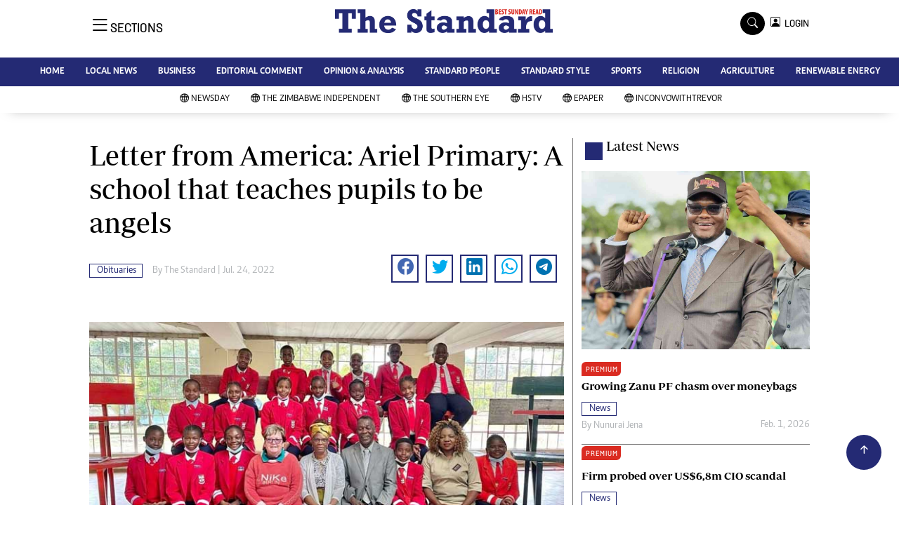

--- FILE ---
content_type: text/html; charset=UTF-8
request_url: https://thestandard.co.zw/obituaries/article/4285/letter-from-america-ariel-primary-a-school-that-teaches-pupils-to-be-angels
body_size: 16420
content:
<!DOCTYPE html>
<html lang="en">
<head>
<meta charset="utf-8">
<title>  Letter from America: Ariel Primary: A school that teaches pupils to be angels - The Standard
  </title>
<meta content="width=device-width, initial-scale=1.0" name="viewport">
<meta name="theme-color" content="#fff">
<meta name="developer:name" content="Omari Erick">
<meta name="developer:email" content="omarica2006@gmail.com">
<meta name="developer:phone" content="+254728283148">
<meta name="robots" content="index,follow" />
<meta name="copyright" content="The Standard" />
 <link href="https://thestandard.co.zw/assets/images/favicon.ico" rel="icon">
<link rel="canonical" href="https://www.newsday.co.zw/thestandard/obituaries/article/4285/letter-from-america-ariel-primary-a-school-that-teaches-pupils-to-be-angels"/>

<link rel="amphtml" href="https://www.newsday.co.zw/thestandard/amp/obituaries/article/4285/letter-from-america-ariel-primary-a-school-that-teaches-pupils-to-be-angels"/>
 
<meta name="keywords" content="Ariel Primary;Bishop Jabson Gumbo;Christianity;Ibbo Mandaza;;;" />
<meta name="author" content="The Standard"/>
<meta name="description" content="<p>The one thing that is self-evident at Ariel is self-discipline and a sense of moral order. The Head assured me that while she hopes and prays for a self-enforcing moral order, she does not hesitate to go the extra mile to making sure that the moral universe she believes in is adhered to, even if she must be regarded as hard-hearted.</p>
" />
<link rel="image_src" href="https://cdn.thestandard.co.zw/thestandard/uploads/2022/07/mufuka-pic-july-24.jpg">
<meta name="twitter:card" content="summary_large_image" />
<meta name="twitter:site" content="@thestandardzim" />
<meta name="twitter:creator" content="@thestandardzim" />
<meta property="twitter:title" content="Letter from America: Ariel Primary: A school that teaches pupils to be angels" />
<meta property="twitter:description" content="Letter from America: Ariel Primary: A school that teaches pupils to be angels" />
<meta property="twitter:url" content="https://twitter.com/thestandardzim" />
<meta property="twitter:image" content="https://cdn.thestandard.co.zw/thestandard/uploads/2022/07/mufuka-pic-july-24.jpg" />
<meta property="og:type" content="website" />
<meta property="fb:app_id" content="2455582164830848" />
<meta property="og:title" content="Letter from America: Ariel Primary: A school that teaches pupils to be angels" />
<meta property="og:description" content="Letter from America: Ariel Primary: A school that teaches pupils to be angels" />
<meta property="og:site_name" content="The Standard" />
<meta property="og:url" content="https://www.newsday.co.zw/thestandard/obituaries/article/4285/letter-from-america-ariel-primary-a-school-that-teaches-pupils-to-be-angels">
<meta property="og:image" content="https://cdn.thestandard.co.zw/thestandard/uploads/2022/07/mufuka-pic-july-24.jpg" />
<meta property="og:image:secure_url" content="https://cdn.thestandard.co.zw/thestandard/uploads/2022/07/mufuka-pic-july-24.jpg" />
<script type="application/ld+json">
{
    "@context": "http://schema.org",
    "@type": "NewsArticle",
	"@id":"https://www.newsday.co.zw/thestandard/obituaries/article/4285/letter-from-america-ariel-primary-a-school-that-teaches-pupils-to-be-angels",
    "mainEntityOfPage":"https://www.newsday.co.zw/thestandard/obituaries/article/4285/letter-from-america-ariel-primary-a-school-that-teaches-pupils-to-be-angels",
    "headline": "Letter from America: Ariel Primary: A school that teaches pupils to be angels",
	"publisher":{"name":"The Standard","url":"https://www.newsday.co.zw/thestandard/","logo":{"@type":"ImageObject","url":"https://thestandard.co.zw/assets/images/logo.jpg","width":190,"height":60},"sameAs":["https://www.facebook.com/thestandardzim/","https://twitter.com/thestandardzim?lang=en"],"@type":"Organization","@context":"http://schema.org"},
    "image": {
        "@type": "ImageObject",
        "url": "https://cdn.thestandard.co.zw/thestandard/uploads/2022/07/mufuka-pic-july-24.jpg",
        "height": 240,
        "width": 320
    },
    "datePublished": "Jul. 24, 2022",
    "dateModified": "Jul. 24, 2022",
    "author": {
        "@type": "Person",
        "name": "The Standard",
        "url":"/"
    },
    "description": "<p>The one thing that is self-evident at Ariel is self-discipline and a sense of moral order. The Head assured me that while she hopes and prays for a self-enforcing moral order, she does not hesitate to go the extra mile to making sure that the moral universe she believes in is adhered to, even if she must be regarded as hard-hearted.</p>
"
}

    </script>

    <script type="application/ld+json">
        {
            "@context": "http://schema.org",
            "@type": "BreadcrumbList",
            "itemListElement": [{
                "@type": "ListItem",
                "position": 1,
                "name": "Home",
                "item": "https://www.newsday.co.zw/thestandard"
            }, {
                "@type": "ListItem",
                "position": 2,
                "name": "Obituaries",
                "item": "https://thestandard.co.zw/category/23/obituaries"
            }, {
                "@type": "ListItem",
                "position": 3,
                "name": "Letter from America: Ariel Primary: A school that teaches pupils to be angels",
                "item": "https://www.newsday.co.zw/thestandard/obituaries/article/4285/letter-from-america-ariel-primary-a-school-that-teaches-pupils-to-be-angels"
            }]
        }
    </script>


<link href="https://thestandard.co.zw/assets/images/favicon.jpg?a" rel="icon">
 <link href="https://cdn.jsdelivr.net/npm/bootstrap-icons@1.4.1/font/bootstrap-icons.css" rel="stylesheet">


    <!-- Libraries Stylesheet -->
    <link href="https://thestandard.co.zw/assets/css/owl.carousel.min.css" rel="stylesheet">
    <link href="https://thestandard.co.zw/assets/css/owl.theme.default.min.css" rel="stylesheet">
    <link href="https://thestandard.co.zw/assets/css/bootstrap.min.css" rel="stylesheet">
    <link href="https://thestandard.co.zw/assets/css/style.css?v=156" rel="stylesheet">
  <script async id="ebx" src="//applets.ebxcdn.com/ebx.js"></script>
 
 <!-- Google Tag Manager -->
<script>(function(w,d,s,l,i){w[l]=w[l]||[];w[l].push({'gtm.start':
new Date().getTime(),event:'gtm.js'});var f=d.getElementsByTagName(s)[0],
j=d.createElement(s),dl=l!='dataLayer'?'&l='+l:'';j.async=true;j.src=
'https://www.googletagmanager.com/gtm.js?id='+i+dl;f.parentNode.insertBefore(j,f);
})(window,document,'script','dataLayer','GTM-PSM2T3V');</script>
<!-- End Google Tag Manager -->

<!-- Google tag (gtag.js) -->
<script async src="https://www.googletagmanager.com/gtag/js?id=G-4NLQ9GNSG1">
</script>
<script>
  window.dataLayer = window.dataLayer || [];
  function gtag(){dataLayer.push(arguments);}
  gtag('js', new Date());

  gtag('config', 'G-4NLQ9GNSG1');
</script>

<!-- Google tag (gtag.js) The Standard -->
<script async src="https://www.googletagmanager.com/gtag/js?id=G-9N0LJHLCLY"></script>
<script>
  window.dataLayer = window.dataLayer || [];
  function gtag(){dataLayer.push(arguments);}
  gtag('js', new Date());

  gtag('config', 'G-9N0LJHLCLY');
</script>

<script async src="https://securepubads.g.doubleclick.net/tag/js/gpt.js"></script>
<script>
  window.googletag = window.googletag || {cmd: []};
  googletag.cmd.push(function() {
      googletag.enableServices();
  });
</script>
  






<!--<script async src="https://pagead2.googlesyndication.com/pagead/js/adsbygoogle.js?client=ca-pub-5185228015030174"
     crossorigin="anonymous"></script>!-->
<style type="text/css">
.border-thick-bottom{
  border-bottom: 4px solid #242a74!important;
}
</style>

<style type="text/css">
  		.navbar .megamenu{ padding: 1rem; }
		/* ============ desktop view ============ */
		@media  all and (min-width: 992px) {
			
			.navbar .has-megamenu{position:static!important;}
			.navbar .megamenu{left:0; right:0; width:100%; margin-top:0;  }
			
		}	
		/* ============ desktop view .end// ============ */


		/* ============ mobile view ============ */
		@media(max-width: 991px){
			.navbar.fixed-top .navbar-collapse, .navbar.sticky-top .navbar-collapse{
				overflow-y: auto;
				max-height: 90vh;
				margin-top:10px;
			}
		}
		/* ============ mobile view .end// ============ */
    .fader{
      -webkit-mask-image: linear-gradient(to bottom, black 50%, transparent 100%);
  mask-image: linear-gradient(to bottom, black 50%, transparent 100%);
  height:  100px;
  width: 100%;
     }
 body{
   padding:0!important;
   background:#FFF!important;
 }
 .sticky-top{
   background:#FFF;
 }
	</style>
 <script async src="https://securepubads.g.doubleclick.net/tag/js/gpt.js"></script>
<script>
  window.googletag = window.googletag || {cmd: []};
  </script>
    
<script>
   
  googletag.cmd.push(function() {

    
    googletag.defineSlot('/13427547/N-ARTICLE-1', [[728,90],[728,90]], 'div-gpt-ad-1661246079529-0').addService(googletag.pubads());
    googletag.defineSlot('/13427547/N-ARTICLE-2', [[300, 250],[300,600]], 'div-gpt-ad-1661246137862-0').addService(googletag.pubads());
    googletag.defineSlot('/13427547/N-ARTICLE-3', [[300, 250],[728,90]], 'div-gpt-ad-1661246195455-0').addService(googletag.pubads());
    googletag.defineSlot('/13427547/N-ARTICLE-4', [[300,250],[728,90]] ,'div-gpt-ad-1661246237662-0').addService(googletag.pubads());
    //googletag.defineSlot('/13427547/N-ARTICLE-5', [[300, 250],[728,90]] ,'div-gpt-ad-1661246424409-0').addService(googletag.pubads());
    googletag.defineSlot('/13427547/N-ARTICLE-6', [[300, 250],[728,90]] ,'div-gpt-ad-1661246464747-0').addService(googletag.pubads());
     
    googletag.defineSlot('/3407884/Ureka_Supply_newsday.co.zw_Catfish_1x1_220424', [1, 1], 'div-gpt-ad-1713779707842-0').addService(googletag.pubads());
	googletag.defineSlot('/3407884/Ureka_Supply_newsday.co.zw_InFlowMB_1x1_220424', [1, 1], 'div-gpt-ad-1713779325254-0').addService(googletag.pubads());
	//googletag.defineSlot('/3407884/Ureka_Supply_newsday.co.zw_Interstitial_1x1_220424', [1, 1], 'div-gpt-ad-1713780082855-0').addService(googletag.pubads());
	googletag.defineSlot('/3407884/Ureka_Supply_newsday.co.zw_InpageMB_1x1_220424', [1, 1], 'div-gpt-ad-1713779579013-0').addService(googletag.pubads());
   // googletag.pubads().enableSingleRequest();
    googletag.enableServices();
  });
  </script>
<script>
  window.googletag = window.googletag || {cmd: []};
  googletag.cmd.push(function() {
    googletag.defineSlot('/3407884/Ureka_Supply_newsday.co.zw_Outstream_1x1_280324', [1, 1], 'div-gpt-ad-1711626451117-0').addService(googletag.pubads());
    googletag.pubads().enableSingleRequest();
    googletag.enableServices();
  });
</script>
    
  
  <script>
 var anchorSlot =googletag.cmd.push(function() {
    googletag.defineOutOfPageSlot('/13427547/N-ANCHOR', googletag.enums.OutOfPageFormat.BOTTOM_ANCHOR).addService(googletag.pubads());
    googletag.pubads().enableSingleRequest();
    googletag.enableServices();
  });
</script>
 <script async src=https://cdn.afp.ai/ssp/sdk.js></script> 
  </head>
  <body>
 <!-- Google Tag Manager (noscript) -->
<noscript><iframe src="https://www.googletagmanager.com/ns.html?id=GTM-PSM2T3V"
height="0" width="0" style="display:none;visibility:hidden"></iframe></noscript>
<!-- End Google Tag Manager (noscript) -->

<!-- Topbar Start -->
<div class="px-5 d-none d-lg-block">
      <div class="row gx-0">
        <div class="col-lg-8 mb-2 mb-lg-0">
          <div id="myNav" class="overlay overflow-scroll">
            <a href="javascript:void(0)" class="closebtn" onclick="closeNav()">&times;</a>
            <div class="overlay-content">
              <div class="container">
                <div class="row">
                  <div class="col-12 col-md-3 boda-right">
                    <div class=" top-styling boda-bottom pt-3">
                      <img src="https://thestandard.co.zw/assets/images/logo.jpg" class="logo-style"> 
                      
                     <p>
                     AMH is an independent media house free from political ties or outside influence.
We have four newspapers: The Zimbabwe Independent, a business weekly published every Friday, The Standard, a weekly published every Sunday, and Southern and NewsDay, our daily newspapers. Each has an online edition.
    </p>
                      
                    </div>
                    <div class=" top-styling mt-2 boda-bottom mt-3">
                      <ul class="list-style-none">
                      <li><strong>Marketing</strong></li>
                      <li>Digital Marketing Manager:  tmutambara@alphamedia.co.zw</li>

                      <li>Tel: (04) 771722/3</li>

                      <li><strong>Online Advertising</strong></li>
                      <li>Digital@alphamedia.co.zw</li>

                      <li><strong>Web Development</strong></li>
                      <li>jmanyenyere@alphamedia.co.zw</li>
                      </ul>
                    </div>
                  </div>
                  <div class="col-12 col-md-9">
               


                    <div class="text-standard brands  mb-3 mt-3">NEWS & CURRENT AFFAIRS</div>
                    <div class="row">
                      <div class="col-12 col-md-4 boda-right">
                       
                        <ul class="justify-content-left  list-style-none   boda-bottom   row px-0">

                             
                           <li class="nav-item">
                            <a class="nav-link" href="https://thestandard.co.zw/category/12/news">
                              <i class="bi bi-chevron-right"></i>News</a>
                          </li>
                          
                           <li class="nav-item">
                            <a class="nav-link" href="https://thestandard.co.zw/category/18/business">
                              <i class="bi bi-chevron-right"></i>Business</a>
                          </li>
                          
                           <li class="nav-item">
                            <a class="nav-link" href="https://thestandard.co.zw/category/19/sport">
                              <i class="bi bi-chevron-right"></i>Sport</a>
                          </li>
                          
                           <li class="nav-item">
                            <a class="nav-link" href="https://thestandard.co.zw/category/25/standard-people">
                              <i class="bi bi-chevron-right"></i>Standard People</a>
                          </li>
                          
                           <li class="nav-item">
                            <a class="nav-link" href="https://thestandard.co.zw/category/26/cartoons">
                              <i class="bi bi-chevron-right"></i>Cartoons</a>
                          </li>
                          
                           <li class="nav-item">
                            <a class="nav-link" href="https://thestandard.co.zw/category/196/politics">
                              <i class="bi bi-chevron-right"></i>Politics</a>
                          </li>
                          
                           <li class="nav-item">
                            <a class="nav-link" href="https://thestandard.co.zw/category/299/africa">
                              <i class="bi bi-chevron-right"></i>Africa</a>
                          </li>
                          
                           <li class="nav-item">
                            <a class="nav-link" href="https://thestandard.co.zw/category/535/environment">
                              <i class="bi bi-chevron-right"></i>Environment</a>
                          </li>
                          
                           <li class="nav-item">
                            <a class="nav-link" href="https://thestandard.co.zw/category/23386/community-news">
                              <i class="bi bi-chevron-right"></i>Community News</a>
                          </li>
                          
                           <li class="nav-item">
                            <a class="nav-link" href="https://thestandard.co.zw/category/23390/family">
                              <i class="bi bi-chevron-right"></i>Family</a>
                          </li>
                          
                         

                        </ul>



                        <ul class="justify-content-left  list-style-none  boda-bottom      row px-0">

                             
                           <li class="nav-item">
                            <a class="nav-link" href="https://thestandard.co.zw/category/23398/health-amp-fitness">
                              <i class="bi bi-chevron-right"></i>Health &amp; Fitness</a>
                          </li>
                          
                           <li class="nav-item">
                            <a class="nav-link" href="https://thestandard.co.zw/category/23399/wining-amp-dining">
                              <i class="bi bi-chevron-right"></i>Wining &amp; Dining</a>
                          </li>
                          
                           <li class="nav-item">
                            <a class="nav-link" href="https://thestandard.co.zw/category/23407/uncategorized">
                              <i class="bi bi-chevron-right"></i>Uncategorized</a>
                          </li>
                          
                           <li class="nav-item">
                            <a class="nav-link" href="https://thestandard.co.zw/category/23646/standard-style">
                              <i class="bi bi-chevron-right"></i>Standard Style</a>
                          </li>
                          
                           <li class="nav-item">
                            <a class="nav-link" href="https://thestandard.co.zw/category/26128/referendum">
                              <i class="bi bi-chevron-right"></i>Referendum</a>
                          </li>
                          
                           <li class="nav-item">
                            <a class="nav-link" href="https://thestandard.co.zw/category/27625/hifa-2014">
                              <i class="bi bi-chevron-right"></i>HIFA 2014</a>
                          </li>
                          
                           <li class="nav-item">
                            <a class="nav-link" href="https://thestandard.co.zw/category/27626/ngoma-awards-2014">
                              <i class="bi bi-chevron-right"></i>Ngoma Awards 2014</a>
                          </li>
                          
                           <li class="nav-item">
                            <a class="nav-link" href="https://thestandard.co.zw/category/27627/operation-hope">
                              <i class="bi bi-chevron-right"></i>Operation Hope</a>
                          </li>
                          
                           <li class="nav-item">
                            <a class="nav-link" href="https://thestandard.co.zw/category/28101/queenmakers">
                              <i class="bi bi-chevron-right"></i>Queenmakers</a>
                          </li>
                          
                           <li class="nav-item">
                            <a class="nav-link" href="https://thestandard.co.zw/category/28148/religion-zone">
                              <i class="bi bi-chevron-right"></i>Religion Zone</a>
                          </li>
                          
                         

                        </ul>





                      </div>
                      <div class="col-12 col-md-4">
                         
                        <ul class="justify-content-left list-style-none boda-bottom row px-0">
                                                    
                           <li class="nav-item">
                            <a class="nav-link" href="https://thestandard.co.zw/category/28167/technology">
                              <i class="bi bi-chevron-right"></i>Technology</a>
                          </li>
                          
                           <li class="nav-item">
                            <a class="nav-link" href="https://thestandard.co.zw/category/28168/agriculture">
                              <i class="bi bi-chevron-right"></i>Agriculture</a>
                          </li>
                          
                           <li class="nav-item">
                            <a class="nav-link" href="https://thestandard.co.zw/category/28169/standard-education">
                              <i class="bi bi-chevron-right"></i>Standard Education</a>
                          </li>
                          
                           <li class="nav-item">
                            <a class="nav-link" href="https://thestandard.co.zw/category/28170/picture-gallery">
                              <i class="bi bi-chevron-right"></i>Picture Gallery</a>
                          </li>
                          
                           <li class="nav-item">
                            <a class="nav-link" href="https://thestandard.co.zw/category/30490/slider">
                              <i class="bi bi-chevron-right"></i>slider</a>
                          </li>
                          
                           <li class="nav-item">
                            <a class="nav-link" href="https://thestandard.co.zw/category/30820/just-in">
                              <i class="bi bi-chevron-right"></i>Just In</a>
                          </li>
                          
                           <li class="nav-item">
                            <a class="nav-link" href="https://thestandard.co.zw/category/30821/headlines">
                              <i class="bi bi-chevron-right"></i>Headlines</a>
                          </li>
                          
                           <li class="nav-item">
                            <a class="nav-link" href="https://thestandard.co.zw/category/210006720977872/home">
                              <i class="bi bi-chevron-right"></i>Home</a>
                          </li>
                          
                           <li class="nav-item">
                            <a class="nav-link" href="https://thestandard.co.zw/category/210006720977873/local-news">
                              <i class="bi bi-chevron-right"></i>Local News</a>
                          </li>
                          
                           <li class="nav-item">
                            <a class="nav-link" href="https://thestandard.co.zw/category/210006720977874/sport">
                              <i class="bi bi-chevron-right"></i>Sport</a>
                          </li>
                          
                        </ul>

                        
                        <ul class="justify-content-left  list-style-none   boda-bottom   row px-0">

                             
                           <li class="nav-item">
                            <a class="nav-link" href="https://thestandard.co.zw/category/210006720977875/business">
                              <i class="bi bi-chevron-right"></i>Business</a>
                          </li>
                          
                           <li class="nav-item">
                            <a class="nav-link" href="https://thestandard.co.zw/category/210006720977876/standard-people">
                              <i class="bi bi-chevron-right"></i>Standard People</a>
                          </li>
                          
                           <li class="nav-item">
                            <a class="nav-link" href="https://thestandard.co.zw/category/210006720977877/opinion-amp-analysis">
                              <i class="bi bi-chevron-right"></i>Opinion &amp; Analysis</a>
                          </li>
                          
                           <li class="nav-item">
                            <a class="nav-link" href="https://thestandard.co.zw/category/210006720977878/standard-style">
                              <i class="bi bi-chevron-right"></i>Standard Style</a>
                          </li>
                          
                           <li class="nav-item">
                            <a class="nav-link" href="https://thestandard.co.zw/category/210006720977879/editorial-comment">
                              <i class="bi bi-chevron-right"></i>Editorial Comment</a>
                          </li>
                          
                           <li class="nav-item">
                            <a class="nav-link" href="https://thestandard.co.zw/category/210006720977881/environment">
                              <i class="bi bi-chevron-right"></i>Environment</a>
                          </li>
                          
                           <li class="nav-item">
                            <a class="nav-link" href="https://thestandard.co.zw/category/210006720977882/copyright">
                              <i class="bi bi-chevron-right"></i>Copyright</a>
                          </li>
                          
                           <li class="nav-item">
                            <a class="nav-link" href="https://thestandard.co.zw/category/210006720977883/terms-and-conditions">
                              <i class="bi bi-chevron-right"></i>Terms and Conditions</a>
                          </li>
                          
                           <li class="nav-item">
                            <a class="nav-link" href="https://thestandard.co.zw/category/210006720977884/privacy-policy">
                              <i class="bi bi-chevron-right"></i>Privacy Policy</a>
                          </li>
                          
                           <li class="nav-item">
                            <a class="nav-link" href="https://thestandard.co.zw/category/210006720977885/about-us">
                              <i class="bi bi-chevron-right"></i>About us</a>
                          </li>
                          
                         

                        </ul>
                     
                      </div>
                      <div class="col-12 col-md-4 boda-left">
                       
                      <div class="row">
                        <ul class="justify-content-left  list-style-none boda-bottom row px-0">
                                                   
                           <li class="nav-item">
                            <a class="nav-link" href="https://thestandard.co.zw/category/210006720977886/advertise">
                              <i class="bi bi-chevron-right"></i>Advertise</a>
                          </li>
                          
                           <li class="nav-item">
                            <a class="nav-link" href="https://thestandard.co.zw/category/210006720977887/contact-us">
                              <i class="bi bi-chevron-right"></i>Contact us</a>
                          </li>
                          
                           <li class="nav-item">
                            <a class="nav-link" href="https://thestandard.co.zw/category/210006720977888/subscribe">
                              <i class="bi bi-chevron-right"></i>Subscribe</a>
                          </li>
                          
                           <li class="nav-item">
                            <a class="nav-link" href="https://thestandard.co.zw/category/210006720977889/zimbabwe-independent">
                              <i class="bi bi-chevron-right"></i>Zimbabwe Independent</a>
                          </li>
                          
                           <li class="nav-item">
                            <a class="nav-link" href="https://thestandard.co.zw/category/210006720977890/newsday">
                              <i class="bi bi-chevron-right"></i>Newsday</a>
                          </li>
                          
                           <li class="nav-item">
                            <a class="nav-link" href="https://thestandard.co.zw/category/210006720977891/southern-eye">
                              <i class="bi bi-chevron-right"></i>Southern Eye</a>
                          </li>
                          
                           <li class="nav-item">
                            <a class="nav-link" href="https://thestandard.co.zw/category/210006720977892/mail-guardian">
                              <i class="bi bi-chevron-right"></i>Mail & Guardian</a>
                          </li>
                          
                           <li class="nav-item">
                            <a class="nav-link" href="https://thestandard.co.zw/category/210006720977893/my-classifieds">
                              <i class="bi bi-chevron-right"></i>My Classifieds</a>
                          </li>
                          
                           <li class="nav-item">
                            <a class="nav-link" href="https://thestandard.co.zw/category/3096224744077820/terms-and-conditions">
                              <i class="bi bi-chevron-right"></i>Terms and Conditions</a>
                          </li>
                          
                           <li class="nav-item">
                            <a class="nav-link" href="https://thestandard.co.zw/category/3096224744077821/copyright">
                              <i class="bi bi-chevron-right"></i>Copyright</a>
                          </li>
                          
                        </ul>
                         
                        <ul class="justify-content-left list-style-none    row px-0">
                                                   
                           <li class="nav-item">
                            <a class="nav-link" href="https://thestandard.co.zw/category/3096224744077822/disclaimer">
                              <i class="bi bi-chevron-right"></i>Disclaimer</a>
                          </li>
                          
                           <li class="nav-item">
                            <a class="nav-link" href="https://thestandard.co.zw/category/3096224744077823/privacy-policy">
                              <i class="bi bi-chevron-right"></i>Privacy Policy</a>
                          </li>
                          
                           <li class="nav-item">
                            <a class="nav-link" href="https://thestandard.co.zw/category/3096224744077825/agriculture">
                              <i class="bi bi-chevron-right"></i>Agriculture</a>
                          </li>
                          
                           <li class="nav-item">
                            <a class="nav-link" href="https://thestandard.co.zw/category/3096224744077826/picture-gallery">
                              <i class="bi bi-chevron-right"></i>Picture Gallery</a>
                          </li>
                          
                           <li class="nav-item">
                            <a class="nav-link" href="https://thestandard.co.zw/category/3096224744077827/standard-education">
                              <i class="bi bi-chevron-right"></i>Standard Education</a>
                          </li>
                          
                           <li class="nav-item">
                            <a class="nav-link" href="https://thestandard.co.zw/category/3096224744077828/technology">
                              <i class="bi bi-chevron-right"></i>Technology</a>
                          </li>
                          
                           <li class="nav-item">
                            <a class="nav-link" href="https://thestandard.co.zw/category/3096224744090860/renewable-energy">
                              <i class="bi bi-chevron-right"></i>Renewable Energy</a>
                          </li>
                          
                        </ul>

                        </div>


                      </div>


 



                    </div>







 











                     <div class="row boda-top">
                       
                       
                    </div>
                  </div>
                   
                     


      
                </div>
              </div>
            </div>
          </div>
          <div class="d-flex text-white top-article" style="font-size:15px;padding-left: 10px;cursor:pointer" onclick="openNav()">
          </div>
        </div>
      </div>
    </div>

<!-- Topbar End -->
 <div id="main"  >
      <!-- Navbar & Carousel Start -->











      <div class="skycraper col" style="position:absolute;top:4px;z-index:0!important;left:0">
    <div class="sticky-top" style="position:fixed;top:4px;z-index:0!important;left:0"> 
     
 
  </div>
  </div>













      <section class="ftco-section" style="z-index:2!important;position:relative;background:#FFF;">
        <div class="container">
          <div class="row justify-content-between">
            <div class="col-md-12 order-md-last">
              <div class="row">
                 <div class="col-md-4 desktop-only align-items-center">
                  <button class="openbtn open-display" onclick="openNav()">
                    <i class="bi bi-list hum-style"></i>
                    <span class="section-style">SECTIONS</span>
                  </button>
                </div>


                

                <div class="col-10 col-md-4 pt-2 desktop-only">


                
                  <a class="navbar-brand" href="https://thestandard.co.zw">
                    <img src="https://thestandard.co.zw/assets/images/logo.jpg" class="w-100"> 
                  </a>
                </div>
                <div class="col-10 col-md-6 pt-2 mobile-only border-bottom">
                  <a class="navbar-brand" href="https://thestandard.co.zw">
                     <img src="https://thestandard.co.zw/assets/images/logo.jpg" class="w-100 pt-3"> 
                  </a>
                </div>
                <div class="col-2 col-md-6 mobile-only border-bottom" style="padding:3px">
                  <button class="navbar-toggler" type="button" data-bs-toggle="collapse" data-bs-target="#main_nav" data-bs-target="#navbarNav" aria-controls="navbarNav" aria-expanded="false" aria-label="Toggle navigation">
                    <i class="f-12 bi bi-list"></i>
                  </button>
                </div>
                          
                <div class="col-md-4 d-md-flex justify-content-end desktop-only   align-self-center">
                  <div class="search"></div>
                  <form action="#" class="searchform order-lg-last">
                    <div class="form-group d-flex justify-content-end align-items-baseline">
                      <div class="box" id="search">
                        <input type="text" placeholder="Type to search" class="search-box">
                        <span class="mx-2" onclick="closeSearch()" style="cursor: pointer;">x</span>
                      </div>
                      <a href="https://thestandard.co.zw/search"
                      <span class=" search bi bi-search mx-2" onclick="openSearch1()" style="cursor: pointer;"></span>
</a>
                       
                    
                    <div class="dopdown1">
                      <a href="https://thestandard.co.zw/sso" class="dopbtn bi bi-person-square d-flex login"> &nbsp;&nbsp;LOGIN</a>
                     
                    </div>
                    
                  </form>
                </div>
              </div>
               <div class="row bg-standard-dark mx-0">
                  <div class="d-flex  align-items-center justify-content-between login-border-bottom">
                    <div class="col-md-6 mobile-only">
                    </div>
                    <div class="col-md-6 mobile-only d-none">
                     
                    
                    
                    <div class="dopdown1 pt-2">
                      <a href="https://thestandard.co.zw/sso" class="dopbtn bi bi-person-square d-flex login"> &nbsp;&nbsp;LOGIN</a>
                     
                    </div>
                    

                    </div>
                  </div>
                </div>   
            </div>
          </div>
        </div>
       
      </section>
      <section>
         <nav class="navbar navbar-expand-lg navbar-light  p-0 bg-standard" style="z-index:3">
          <div class="align-items-baseline">
            <div class="ftco-navbar-light collapse bg-standard navbar-collapse" id="main_nav"  >
              <div class="row bg-standard mx-0">
                <ul class="navbar-nav drop-menu desktop-only justify-content-end bg-standard">
                  <li class="nav-item menu-mobile-border desktop-only">
                    <a href="https://thestandard.co.zw" class="nav-link desgin ">
                      <i class="bi bi-chevron-right"></i>HOME </a>
                  </li>
                  <li class="nav-item menu-mobile-border desktop-only">
                    <a href="https://thestandard.co.zw/category/12/local-news" class="nav-link nairobian desgin ">
                      <i class="bi bi-chevron-right"></i>LOCAL NEWS</a>
                  </li>
                  <li class="nav-item menu-mobile-border desktop-only">
                    <a href="https://thestandard.co.zw/category/18/business" class="nav-link nairobian desgin ">
                      <i class="bi bi-chevron-right"></i>BUSINESS </a>
                  </li>
                  <li class="nav-item menu-mobile-border desktop-only">
                    <a href="https://thestandard.co.zw/category/24/editorial-comment" class="nav-link nairobian desgin ">
                      <i class="bi bi-chevron-right"></i>EDITORIAL COMMENT</a>
                  </li>
                  <li class="nav-item menu-mobile-border desktop-only">
                    <a href="https://thestandard.co.zw/category/210006720977877/opinion-and-analysis" class="nav-link desgin ">
                      <i class="bi bi-chevron-right"></i>OPINION & ANALYSIS</a>
                  </li>
                  <li class="nav-item menu-mobile-border desktop-only">
                    <a href="https://thestandard.co.zw/category/25/standard-people" class="nav-link nairobian desgin ">
                      <i class="bi bi-chevron-right"></i>STANDARD PEOPLE</a>
                  </li>
                  <li class="nav-item menu-mobile-border desktop-only">
                    <a href="https://thestandard.co.zw/category/23646/standard-style" class="nav-link nairobian desgin ">
                      <i class="bi bi-chevron-right"></i>STANDARD STYLE</a>
                  </li>
                  <li class="nav-item menu-mobile-border desktop-only">
                    <a href="https://thestandard.co.zw/category/19/sports" class="nav-link nairobian desgin text-white">
                      <i class="bi bi-chevron-right"></i>SPORTS</a>
                  </li>
                 <li class="nav-item menu-mobile-border desktop-only">
                    <a href="https://thestandard.co.zw/category/28148/agriculture" class="nav-link nairobian desgin ">
                      <i class="bi bi-chevron-right"></i>RELIGION</a>
                  </li>

                  <li class="nav-item menu-mobile-border desktop-only">
                    <a href="https://thestandard.co.zw/category/28168/agriculture" class="nav-link nairobian desgin ">
                      <i class="bi bi-chevron-right"></i>AGRICULTURE</a>
                  </li>
				  

                  <li class="nav-item menu-mobile-border desktop-only">
                    <a href="https://thestandard.co.zw/category/3096224744090860/renewable-energy" class="nav-link nairobian desgin ">
                      <i class="bi bi-chevron-right"></i>RENEWABLE ENERGY</a>
                  </li>
                </ul>
                
                <div class="row mx-0 my-4 px-4 d-md-none mobile-only ">



                
                    <div class="dopdown pt-0 pb-3">
                      <a href="https://thestandard.co.zw/sso" class="dopbtn bi bi-person-square d-flex login text-white"> &nbsp;&nbsp;LOGIN</a>
                     
                    </div>
                    



                   <form class="d-flex">
                  <input class="form-control me-2" type="search" placeholder="Search" aria-label="Search">
                  <button class="btn btn-dark" type="submit">Search</button>
                </form>
                </div>
                  <div class="col p-0">
                  <ul class=" navbar-nav drop-menu">
                    
                  <li class="nav-item menu-mobile-border mobile-only">
                    <a href="https://thestandard.co.zw" class="nav-link desgin text-white">
                      <i class="bi bi-chevron-right"></i>HOME </a>
                  </li>
                  <li class="nav-item menu-mobile-border mobile-only">
                    <a href="https://thestandard.co.zw/category/20/local-news" class="nav-link nairobian desgin text-white">
                      <i class="bi bi-chevron-right"></i>LOCAL NEWS</a>
                  </li>
                  <li class="nav-item menu-mobile-border mobile-only">
                    <a href="https://thestandard.co.zw/category/18/business" class="nav-link nairobian desgin text-white">
                      <i class="bi bi-chevron-right"></i>BUSINESS </a>
                  </li>
                  <li class="nav-item menu-mobile-border mobile-only">
                    <a href="https://thestandard.co.zw/category/24/editorial-comment" class="nav-link nairobian desgin text-white ">
                      <i class="bi bi-chevron-right"></i>EDITORIAL COMMENT</a>
                  </li>
                  <li class="nav-item menu-mobile-border mobile-only">
                    <a href="https://thestandard.co.zw/category/210006720977877/opinion-and-analysis" class="nav-link desgin text-white">
                      <i class="bi bi-chevron-right"></i>OPINION & ANALYSIS</a>
                  </li>
                   

                  </ul>
                </div>
                <div class="col">
                  <ul class="navbar-nav  drop-menu">
                     
                  <li class="nav-item menu-mobile-border mobile-only">
                    <a href="https://thestandard.co.zw/category/25/standard-people" class="nav-link nairobian desgin text-white ">
                      <i class="bi bi-chevron-right"></i>STANDARD PEOPLE</a>
                  </li>
                  <li class="nav-item menu-mobile-border mobile-only">
                    <a href="https://thestandard.co.zw/category/23646/standard-style" class="nav-link nairobian desgin text-white">
                      <i class="bi bi-chevron-right"></i>STANDARD STYLE</a>
                  </li>
                  <li class="nav-item menu-mobile-border mobile-only">
                    <a href="https://thestandard.co.zw/category/19/sports" class="nav-link nairobian desgin text-white">
                      <i class="bi bi-chevron-right"></i>SPORTS</a>
                  </li>
                  <li class="nav-item menu-mobile-border mobile-only">
                    <a href="https://thestandard.co.zw/category/28148/agriculture" class="nav-link nairobian desgin text-white">
                      <i class="bi bi-chevron-right"></i>RELIGION</a>
                  </li>

                  <li class="nav-item menu-mobile-border mobile-only">
                    <a href="https://thestandard.co.zw/category/28168/agriculture" class="nav-link nairobian desgin text-white">
                      <i class="bi bi-chevron-right"></i>AGRICULTURE</a>
                  </li>
                  <li class="nav-item menu-mobile-border mobile-only">
                    <a href="https://convowithtrevor.com/" class="nav-link nairobian desgin text-white">
                      <i class="bi bi-chevron-right"></i>InConvoWithTrevor</a>
                  </li>
                  </ul>
                </div>



              </div>
            </div>
          </div>
        </nav>



        
        <nav class="navbar navbar-expand-lg navbar-light navborder-live p-0 ">
          <div class="container-fluid align-items-baseline p-0">
            <div class="ftco-navbar-light justify-content-center collapse navbar-collapse" id="main_nav">
              <div class="row">
                <ul class=" navbar-nav drop-menu">
                  
                
                <li class="nav-item menu-mobile-border">
                    <a href="https://newsday.co.zw/" class="nav-link desgin nav-live text-dark">
                      <i class="bi bi-globe"></i>
                      <span class="live-style-eve"></span>NewsDay</a>
                  </li>
                  <li class="nav-item menu-mobile-border">
                    <a href="https://newsday.co.zw/theindependent" class="nav-link desgin nav-live text-dark">
                      <i class="bi bi-globe"></i>
                      <span class="live-style-eve"></span>The Zimbabwe Independent</a>
                  </li>
                  <li class="nav-item menu-mobile-border">
                    <a href="https://newsday.co.zw/southerneye" class="nav-link desgin nav-live text-dark">
                      <i class="bi bi-globe"></i>
                      <span class="live-style-eve"></span>The Southern Eye</a>
                  </li>
                  <li class="nav-item menu-mobile-border">
                    <a href="https://newsday.co.zw/hstv" class="nav-link desgin nav-live text-dark">
                      <i class="bi bi-globe"></i>
                      <span class="live-style-eve"></span>HSTV</a>
                  </li>
                  <li class="nav-item menu-mobile-border">
                    <a href="https://epaper.newsday.co.zw" class="nav-link desgin nav-live text-dark">
                      <i class="bi bi-globe"></i>
                      <span class="live-style-eve"></span>Epaper</a>
                  </li>			  
				   <li class="nav-item menu-mobile-border">
                    <a href="https://convowithtrevor.com/" class="nav-link desgin nav-live text-dark">
                      <i class="bi bi-globe"></i>
                      <span class="live-style-eve"></span>InConvoWithTrevor</a>
                  </li>
                </ul>
              </div>
            </div>
          </div>
        </nav>

      </section>












      <div class="skycraper col" style="position:absolute;top:4px;z-index:0!important;right:0">
    <div class="sticky-top" style="position:fixed;top:4px;z-index:0!important;right:0"> 
       


  </div>
  </div>




      









    </div>
	
<div class="contentholder">

<div id="fb-root"></div>
<script async defer crossorigin="anonymous" src="https://connect.facebook.net/en_GB/sdk.js#xfbml=1&version=v19.0&appId=2455582164830848" nonce="NTTYTfFb"></script>
<!-- /3407884/Ureka_Supply_newsday.co.zw_Catfish_1x1_220424 -->

<div id='div-gpt-ad-1713779707842-0'>

<script>

googletag.cmd.push(function() { googletag.display('div-gpt-ad-1713779707842-0'); });

</script>

</div>
<!-- /3407884/Ureka_Supply_newsday.co.zw_InFlowMB_1x1_220424 -->

<div id='div-gpt-ad-1713779325254-0'>

<script>

googletag.cmd.push(function() { googletag.display('div-gpt-ad-1713779325254-0'); });

</script>

</div>
<!-- /3407884/Ureka_Supply_newsday.co.zw_Interstitial_1x1_220424 -->
<!--
<div id='div-gpt-ad-1713780082855-0'>

<script>

googletag.cmd.push(function() { googletag.display('div-gpt-ad-1713780082855-0'); });

</script>
</div>-->
<!-- /3407884/Ureka_Supply_newsday.co.zw_InpageMB_1x1_220424 -->

<div id='div-gpt-ad-1713779579013-0'>

<script>

googletag.cmd.push(function() { googletag.display('div-gpt-ad-1713779579013-0'); });

</script>

</div>
<!-- /3407884/Ureka_Supply_newsday.co.zw_Outstream_1x1_280324 -->
<div id='div-gpt-ad-1711626451117-0'>
  <script>
    googletag.cmd.push(function() { googletag.display('div-gpt-ad-1711626451117-0'); });
  </script>
</div>
<section class="section-phase pt-3 pb-3">
  <div class="container">

  <!-- /13427547/N-ARICLE-1 -->
<div id='div-gpt-ad-1661246079529-0' class="ad">
  <script>
    googletag.cmd.push(function() { googletag.display('div-gpt-ad-1661246079529-0'); });
  </script>
</div>



    <div class="row">  
      <div class="col-12 col-md-8">
        <div class="mb-4">
        
          <h1>Letter from America: Ariel Primary: A school that teaches pupils to be angels</h1>
            
          
          <div class="row justify-content-between align-items-baseline">
             <div class="col-12 col-md-8">
                <div class="d-flex1 align-items-baseline">
                <a href="https://thestandard.co.zw/category/23/obituaries"><div class="Category">Obituaries</div></a>
                   <small class="text-muted byline-margin"> By The Standard | Jul. 24, 2022</small>
                </div>
             </div>
             <div class="col-12 col-md-4">
                <div class="d-flex pb-4 share-social mb-2">
                   
                <a href="https://www.facebook.com/sharer.php?u=https://www.newsday.co.zw/thestandard/obituaries/article/4285/letter-from-america-ariel-primary-a-school-that-teaches-pupils-to-be-angels"
                    <i class="bi bi-facebook social-icon-top facebook"></i>
</a>
                    <a href="https://twitter.com/share?url=https://www.newsday.co.zw/thestandard/obituaries/article/4285/letter-from-america-ariel-primary-a-school-that-teaches-pupils-to-be-angels&hashtags=&text=Letter from America: Ariel Primary: A school that teaches pupils to be angels"
                    <i class="bi bi-twitter social-icon-top twitter"></i>
                      </a>
                      <a href="https://www.linkedin.com/shareArticle?url=https://www.newsday.co.zw/thestandard/obituaries/article/4285/letter-from-america-ariel-primary-a-school-that-teaches-pupils-to-be-angels&amp;title=Letter from America: Ariel Primary: A school that teaches pupils to be angels&amp;summary=&lt;p&gt;The one thing that is self-evident at Ariel is self-discipline and a sense of moral order. The Head assured me that while she hopes and prays for a self-enforcing moral order, she does not hesitate to go the extra mile to making sure that the moral universe she believes in is adhered to, even if she must be regarded as hard-hearted.&lt;/p&gt;
&amp;source=The Standard"
                    <i class="bi bi-linkedin social-icon-top linkedin"></i>
                     </a>
                   <!-- <i class="bi bi-youtube social-icon-top youtube"></i>!-->
                    <a href="whatsapp://send?text=Letter from America: Ariel Primary: A school that teaches pupils to be angels–https://www.newsday.co.zw/thestandard/obituaries/article/4285/letter-from-america-ariel-primary-a-school-that-teaches-pupils-to-be-angels&amp;utm-source=whatsapp&amp;utm-medium=share&amp;utm-campaign=Letter from America: Ariel Primary: A school that teaches pupils to be angels"
                    <i class="bi bi-whatsapp social-icon-top twitter"></i>
</a>
                    <a href="https://telegram.me/share/url?url=https://www.newsday.co.zw/thestandard/obituaries/article/4285/letter-from-america-ariel-primary-a-school-that-teaches-pupils-to-be-angels&hashtags=&text=Letter from America: Ariel Primary: A school that teaches pupils to be angels"
                    <i class="bi bi-telegram social-icon-top linkedin"></i>
</a>
                    
                </div>
             </div>
          </div>
          
         </div>

         <div class="content-body">
         
       
         <img data-src="https://cdn.thestandard.co.zw/thestandard/uploads/2022/07/mufuka-pic-july-24.jpg"    width="800" height="500"  class="w-100 style-image-article lazily">
         <div class="mb-3 top-article boda-bottom caption-style">
                     The one thing that is self-evident at Ariel is self-discipline and a sense of moral order. The Head assured me that while she hopes and prays for a self-enforcing moral order, she does not hesitate to go the extra mile to making sure that the moral universe she believes in is adhered to, even if she must be regarded as hard-hearted.
                   </div> 
           
         
         <p class='paragraph-style'><strong>BY KENNETH MUFUKA
</strong>Since I was concerned with the future of our beloved Zimbabwe, and my lecture tour had been interrupted by a much-needed rest and fellowship with the saints of Bethel Ministries and the good Bishop Jabson Gumbo, I turned my attention to the education of our children.</p>
<p class='paragraph-style'>I accepted an invitation from Ms Judith Bates, Head of Ariel, a private primary school run by a board of trustees. In colonial Zimbabwe, many of these private academies served a white clientele, and were patterned after the famous English public schools like Eton, Harrow and Rugby.</p><p><div id='div-gpt-ad-1661246195455-0' class='ad'><script>googletag.cmd.push(function() { googletag.display('div-gpt-ad-1661246195455-0'); });</script></div></p>
<p class='paragraph-style'>It is to England’s Rugby School and the famous Dr Thomas Arnold, head of that school, 1828-1842 that I now turn. Arnold sought to make Rugby the training ground of the future leaders of Great Britain. “Surely,” said Arnold, “the one thing needful for a Christian and an English gentleman to study is Christian and moral philosophy.”</p>
<p class='paragraph-style'>&nbsp;</p>
<p class='paragraph-style'>But surely, she is not alone in this belief or practice. Like Arnold, the prepostor (Latin for prefect) system perfected. The prefects walked with a certain dignity and pride and exercised assumed or arrogated powers over first-year students.</p><p><div id='div-gpt-ad-1661246237662-0' class='ad'><script>googletag.cmd.push(function() { googletag.display('div-gpt-ad-1661246237662-0'); });</script></div></p>
<p class='paragraph-style'>The reverence and deference towards Ms Bates by the students and staff would have impressed the great Dr Arnold. Hughes, a former student of Dr Arnold spoke of the students’ reverence towards the great teacher as follows. “We revered the Doctor with all our hearts.”</p>
<p class='paragraph-style'>Three issues present themselves. If the Arielees (Ariel means an angel who fights evil) are to be role models, then they must exhibit an aura of self-discipline and moral sensibility married to leadership entitlement.</p>
<p class='paragraph-style'>But leadership without compassion is worse than useless. So, among the Arielees, I witnessed a unique quality of shared servanthood: “I am because you are.” A young learner had lost his eye reading glasses. I saw Ms Bates fret over the incident, showing that priceless tender expression which a lioness shows to her tender cubs.</p><ul class="list-group border-thick px-0  pb-2 my-4"><div class="brand-title d-flex mt-3 mb-3 col-md-12"><span class="bg-latest"></span><h3><span class="links text-dark">Keep Reading</span></h3></div><li class="list-group-item list-group-item-action f-600"><i class="bi bi-chevron-right"></i> <a class="" href="https://www.newsday.co.zw/slider/article/1/chamisa-under-fire-over-us120k-donation">Chamisa under fire over US$120K donation</a></li><li class="list-group-item list-group-item-action f-600"><i class="bi bi-chevron-right"></i> <a class="" href="https://www.newsday.co.zw/sport/article/2/mavhunga-puts-dembare-into-chibuku-quarterfinals">Mavhunga puts DeMbare into Chibuku quarterfinals</a></li><li class="list-group-item list-group-item-action f-600"><i class="bi bi-chevron-right"></i> <a class="" href="https://www.newsday.co.zw/slider/article/3/pension-funds-bet-on-cabora-bassa-oilfields">Pension funds bet on Cabora Bassa oilfields</a></li><li class="list-group-item list-group-item-action f-600"><i class="bi bi-chevron-right"></i> <a class="" href="https://www.newsday.co.zw/local-news/article/4/councils-defy-govt-fire-tender-directive">Councils defy govt fire tender directive</a></li></ul>
<p class='paragraph-style'>I was also a witness to the marriage of the most modern education with cultural competence. Ariel Marimba Band is next, in excellence only to the Victoria Falls Marimba Band. Using a talking band repertoire, the lead player (mushauri) plays the tune, Mauya, followed by (vatsinhiri-seconders) We Hear You, followed by (madingindira-bass). The result of such talking drum cultural expression is a priceless confirmation of what the Kenyan political scientist, Ali Mazrui called the marriage between modernity and culture, the future, and the past.</p><p><div id='div-gpt-ad-1661246424409-0' class='ad'><script>googletag.cmd.push(function() { googletag.display('div-gpt-ad-1661246424409-0'); });</script></div></p>
<p class='paragraph-style'>Ms. Bates is planning to build an African village at the school.</p>
<p class='paragraph-style'>I have taken some pains to illustrate that Ariel Primary, while being ultra-modern, has been able to marry the future with the past. The choice is not either or. Again, Booker T. Washington argued that surely the Japanese are by all accounts very modern, but they have remained Japanese in culture and philosophy.</p>
<p class='paragraph-style'><strong>My message to Arielees</strong></p>
<p class='paragraph-style'>I was honored to share some words with the Arielees. I felt that I had learned more from them than they from me. I share my speech below:</p>
<p class='paragraph-style'>“The purpose of all education to build a moral person, and the school is a training ground for the future. Therefore, education, coupled with experience spells responsibility.</p>
<p class='paragraph-style'>Responsibility requires that each learner discovers himself, ask the question: “Who am I?” Further, in asking the question, in discovering oneself, the learner creates a circumference of knowledge which defines his personhood.</p>
<p class='paragraph-style'>If the question was asked: “Who is Ken Mufuka?” The answer is quite simple. In Masvingo City, they would say Ken Mufuka is a writer.</p>
<p class='paragraph-style'>“But to be identified as such, one must practice and produce a thousand products, learn the dictionary by heart, as well as read a thousand works of prominent writers. You must begin now, at the tender age of 10 to draw a circumference of knowledge around yourself. Ariel provides you with the starting point in your journey.</p>
<p class='paragraph-style'>Remember that in this journey it is better to work with others in a relay team, passing on to others what one cannot carry alone. Jamaican Usain Bolt is the fastest runner in the world, with a record speed of 5.87 minutes in a hundred-metre race. When running in a relay race, with three others, Bolt beat his own record by 37 seconds.</p>
<p class='paragraph-style'>“I want to leave you with the wise words spoken by former US president Barack Obama to his two girl children, Sasha and Malia, then 10 and 12 years old. “Remember you can do anything if you put effort and time. Remember you are a supper kid. But super kids do not do stupid things.”</p>
<p class='paragraph-style'>“This is your measurement stick. Super kids do not do stupid things. God bless you.”</p>
<p class='paragraph-style'><strong>Conclusion</strong></p>
<p class='paragraph-style'>Our education system was based on the English system which allowed both private and public schools. Because of the unique zeal of Zimbabweans to learn, and the irony of ironies, is that  Zimbabweans find themselves more acclaimed abroad than at home. Academic Ibbo Mandaza has estimated that 75% of Zimbabwean skilled personnel is resident abroad. Observations at the British embassy in Zimbabwe reveal that recruitment of Zimbabwean skills has increased by 400% in the last 12 months.</p>
<p class='paragraph-style'>We have a lot to be proud of.</p>
<ul>
<li><strong>Professor Ken Mufuka is on a lecture tour of East and Southern Africa. He can be reached at </strong><strong>mufukaken@gmail.com</strong></li>
</ul>
</p>

        
    
     <h4><span   class="links text-dark sub-title">Related Topics</span></h4>
<div class="row mx-0 mb-4">
<span class="keywords">
                <a href="https://thestandard.co.zw/topic/ariel-primary">  Ariel Primary</a>
</span>
 <span class="keywords">
                <a href="https://thestandard.co.zw/topic/bishop-jabson-gumbo">  Bishop Jabson Gumbo</a>
</span>
 <span class="keywords">
                <a href="https://thestandard.co.zw/topic/christianity">  Christianity</a>
</span>
 <span class="keywords">
                <a href="https://thestandard.co.zw/topic/ibbo-mandaza">  Ibbo Mandaza</a>
</span>
 </div>

              </div>


              <div class="row ">
                 <div class=" sub-title bg-share1 share-style px-2">
                    Share this article on social
                  </div>
                  <div class="col-12 col-md-6">
                <div class="d-flex pb-4 share-social-bottom mb-2">
                <a href="https://www.facebook.com/sharer.php?u=https://www.newsday.co.zw/thestandard/obituaries/article/4285/letter-from-america-ariel-primary-a-school-that-teaches-pupils-to-be-angels"
                    <i class="bi bi-facebook social-icon-top facebook"></i>
</a>
                    <a href="https://twitter.com/share?url=https://www.newsday.co.zw/thestandard/obituaries/article/4285/letter-from-america-ariel-primary-a-school-that-teaches-pupils-to-be-angels&hashtags=&text=Letter from America: Ariel Primary: A school that teaches pupils to be angels"
                    <i class="bi bi-twitter social-icon-top twitter"></i>
                      </a>
                      <a href="https://www.linkedin.com/shareArticle?url=https://www.newsday.co.zw/thestandard/obituaries/article/4285/letter-from-america-ariel-primary-a-school-that-teaches-pupils-to-be-angels&amp;title=Letter from America: Ariel Primary: A school that teaches pupils to be angels&amp;summary=&lt;p&gt;The one thing that is self-evident at Ariel is self-discipline and a sense of moral order. The Head assured me that while she hopes and prays for a self-enforcing moral order, she does not hesitate to go the extra mile to making sure that the moral universe she believes in is adhered to, even if she must be regarded as hard-hearted.&lt;/p&gt;
&amp;source=The Standard"
                    <i class="bi bi-linkedin social-icon-top linkedin"></i>
                     </a>
                    <!--<i class="bi bi-youtube social-icon-top youtube"></i>!-->
                    <a href="whatsapp://send?text=Letter from America: Ariel Primary: A school that teaches pupils to be angels–https://www.newsday.co.zw/thestandard/obituaries/article/4285/letter-from-america-ariel-primary-a-school-that-teaches-pupils-to-be-angels&amp;utm-source=whatsapp&amp;utm-medium=share&amp;utm-campaign=Letter from America: Ariel Primary: A school that teaches pupils to be angels"
                    <i class="bi bi-whatsapp social-icon-top twitter"></i>
</a>
                    <a href="https://telegram.me/share/url?url=https://www.newsday.co.zw/thestandard/obituaries/article/4285/letter-from-america-ariel-primary-a-school-that-teaches-pupils-to-be-angels&hashtags=&text=Letter from America: Ariel Primary: A school that teaches pupils to be angels"
                    <i class="bi bi-telegram social-icon-top linkedin"></i>
</a>
                    
                    
                </div>
             </div>
              </div>


 <div class="mt-2">
 
		 			
<div class="fb-comments" data-href="https://www.newsday.co.zw/thestandard/obituaries/article/4285/letter-from-america-ariel-primary-a-school-that-teaches-pupils-to-be-angels" data-width="100%" data-numposts="10"></div>
</div>

<!--
<div id="disqus_thread"></div>
<script>
    
    var disqus_config = function () {
    this.page.url ="https://www.newsday.co.zw/thestandard/obituaries/article/4285/letter-from-america-ariel-primary-a-school-that-teaches-pupils-to-be-angels";   
    this.page.identifier = 4285
    };
    
    (function() {  
    var d = document, s = d.createElement('script');
    s.src = 'https://newsday-co-zw.disqus.com/embed.js';
    s.setAttribute('data-timestamp', +new Date());
    (d.head || d.body).appendChild(s);
    })();
</script>
<noscript>Please enable JavaScript to view the <a href="https://disqus.com/?ref_noscript">comments powered by Disqus.</a></noscript>
!-->




<script async src="https://pagead2.googlesyndication.com/pagead/js/adsbygoogle.js?client=ca-pub-5185228015030174"
     crossorigin="anonymous"></script>
<ins class="adsbygoogle"
     style="display:block"
     data-ad-format="autorelaxed"
     data-ad-client="ca-pub-5185228015030174"
     data-ad-slot="1660755087"></ins>
<script>
     (adsbygoogle = window.adsbygoogle || []).push({});
</script>










              <section class="bg-right-grey border-thick">
                <div class="container">
                   <div class="brand-title d-flex py-3 col-md-12 boda-bottom">
                   <span class="bg-latest"></span>
                   <h3><a href="/" class="links text-dark">Similar Articles</a></h3>
                </div>
                  <div class="row">
                    <div class="col-md-12">
                      <div class="featured-carousel owl-carousel">

                                              <div class="item">
                          <div class="work-wrap d-md-flex">
                            <div class="img order-md-last"> 
                              
                            <a class="text-dark" href="https://www.thestandard.co.zw/obituaries/article/15312/letter-to-my-people-structureless-ccc-is-giving-them-torrid-time">
          <img alt="Letter to my people: Structureless CCC is giving them torrid time" data-src="https://cdn.thestandard.co.zw/thestandard/uploads/2015/12/CHRISTOPHER-MUTSVANGWA.jpg"    class="w-100 pt-3 px-3 style-image h-100 lazily">
</a>
                           
                          
                          </div>
                            <div class="text text-left text-lg-right p-4 px-xl-5 d-flex align-items-center">
                              <div class="desc w-100">
                                 
                              <a class="text-dark" href="https://www.thestandard.co.zw/obituaries/article/15312/letter-to-my-people-structureless-ccc-is-giving-them-torrid-time"> 
                    <div class="sub-title mb-2">
                     Letter to my people: Structureless CCC is giving them torrid time
                    </div>
                        </a> 
                                    <div class="mb-3 pt-2 top-article">
                                     <p>This says a lot about how deep Zanu PF’s fear of CCC is. They literally want to change the rules while the game is in play.</p>

                                    </div>
                                    <a href="https://thestandard.co.zw/category/23/obituaries"><div class="Category">Obituaries</div></a>
                                    <div class="row align-items-center">
                                      <div class="col-8 col-md-7">
                                        <small class="text-muted">By The Standard</small>
                                      </div>
                                    <div class="col-4 col-md-5">
                                      <small class="text-muted float-right">Aug. 28, 2022</small>
                                    </div>
                                    </div>
                                 
                              </div>
                            </div>
                          </div>
                        </div>

                                                <div class="item">
                          <div class="work-wrap d-md-flex">
                            <div class="img order-md-last"> 
                              
                            <a class="text-dark" href="https://www.thestandard.co.zw/obituaries/article/15314/corruption-watch-the-pitfalls-of-the-2023-elections">
          <img alt="Corruption watch: The pitfalls of the 2023 elections" data-src="https://cdn.thestandard.co.zw/thestandard/uploads/2022/08/Violence-unleashed.jpg"    class="w-100 pt-3 px-3 style-image h-100 lazily">
</a>
                           
                          
                          </div>
                            <div class="text text-left text-lg-right p-4 px-xl-5 d-flex align-items-center">
                              <div class="desc w-100">
                                 
                              <a class="text-dark" href="https://www.thestandard.co.zw/obituaries/article/15314/corruption-watch-the-pitfalls-of-the-2023-elections"> 
                    <div class="sub-title mb-2">
                     Corruption watch: The pitfalls of the 2023 elections
                    </div>
                        </a> 
                                    <div class="mb-3 pt-2 top-article">
                                     <p>Zanu PF is restructuring, but you can’t say the same thing about CCC, which says it believes in structure-lessness. And what’s clear is that the main political parties, CCC and Zanu PF, have already started their political campaigns. That’s why you see that such movements like MenBelievED are holding rallies. That’s not just to hasten President Mnangagwa’s turf ahead of the October congress. It’s also to bolster his position as the Zanu PF presidential candidate in 2023.</p>

                                    </div>
                                    <a href="https://thestandard.co.zw/category/23/obituaries"><div class="Category">Obituaries</div></a>
                                    <div class="row align-items-center">
                                      <div class="col-8 col-md-7">
                                        <small class="text-muted">By The Standard</small>
                                      </div>
                                    <div class="col-4 col-md-5">
                                      <small class="text-muted float-right">Aug. 28, 2022</small>
                                    </div>
                                    </div>
                                 
                              </div>
                            </div>
                          </div>
                        </div>

                                                <div class="item">
                          <div class="work-wrap d-md-flex">
                            <div class="img order-md-last"> 
                              
                            <a class="text-dark" href="https://www.thestandard.co.zw/obituaries/article/15318/deadly-measles-outbreak-a-big-wake-up-call">
          <img alt="Deadly measles outbreak a big wake up call" data-src="https://cdn.thestandard.co.zw/thestandard/uploads/2022/08/measles.jpg"    class="w-100 pt-3 px-3 style-image h-100 lazily">
</a>
                           
                          
                          </div>
                            <div class="text text-left text-lg-right p-4 px-xl-5 d-flex align-items-center">
                              <div class="desc w-100">
                                 
                              <a class="text-dark" href="https://www.thestandard.co.zw/obituaries/article/15318/deadly-measles-outbreak-a-big-wake-up-call"> 
                    <div class="sub-title mb-2">
                     Deadly measles outbreak a big wake up call
                    </div>
                        </a> 
                                    <div class="mb-3 pt-2 top-article">
                                     <p>The measles outbreak, according to Health and Child Care ministry was first reported in April, this year, in Mutasa district of Manicaland.</p>

                                    </div>
                                    <a href="https://thestandard.co.zw/category/23/obituaries"><div class="Category">Obituaries</div></a>
                                    <div class="row align-items-center">
                                      <div class="col-8 col-md-7">
                                        <small class="text-muted">By The Standard</small>
                                      </div>
                                    <div class="col-4 col-md-5">
                                      <small class="text-muted float-right">Aug. 28, 2022</small>
                                    </div>
                                    </div>
                                 
                              </div>
                            </div>
                          </div>
                        </div>

                                                <div class="item">
                          <div class="work-wrap d-md-flex">
                            <div class="img order-md-last"> 
                              
                            <a class="text-dark" href="https://www.thestandard.co.zw/obituaries/article/15329/addressing-zims-water-challenges-through-green-buildings">
          <img alt="Addressing Zim’s water challenges through green buildings" data-src="https://cdn.thestandard.co.zw/thestandard/uploads/2022/08/88964_water-quality-concerns_shutterstock_166082693_630m.jpg"    class="w-100 pt-3 px-3 style-image h-100 lazily">
</a>
                           
                          
                          </div>
                            <div class="text text-left text-lg-right p-4 px-xl-5 d-flex align-items-center">
                              <div class="desc w-100">
                                 
                              <a class="text-dark" href="https://www.thestandard.co.zw/obituaries/article/15329/addressing-zims-water-challenges-through-green-buildings"> 
                    <div class="sub-title mb-2">
                     Addressing Zim’s water challenges through green buildings
                    </div>
                        </a> 
                                    <div class="mb-3 pt-2 top-article">
                                     <p>Contextually, the Sadc region continues to suffer from the effects of climate change, and Zimbabwe has not been spared by the temperature extremities and rainfall variabilities that often precipitate into droughts. This has created a water crisis, both in urban and rural areas, further exacerbated by water leakages, contaminations, and inefficiencies in our traditional water systems.</p>

                                    </div>
                                    <a href="https://thestandard.co.zw/category/23/obituaries"><div class="Category">Obituaries</div></a>
                                    <div class="row align-items-center">
                                      <div class="col-8 col-md-7">
                                        <small class="text-muted">By The Standard</small>
                                      </div>
                                    <div class="col-4 col-md-5">
                                      <small class="text-muted float-right">Aug. 28, 2022</small>
                                    </div>
                                    </div>
                                 
                              </div>
                            </div>
                          </div>
                        </div>

                        
                        

                      </div>
                    </div>
                  </div>
                </div>
              </section>
              </div>


      <div class="col-12 col-md-4  boda-left">
        <div class="sticky-top ">
        <div class="brand-title d-flex mb-3 col-md-12">
              <span class="bg-latest"></span>
              <h2><a href="/" class="links text-dark">Latest News</a></h2>
            </div>


 
   
                    <div class="boda-bottom">
        <a class="text-dark" href="https://www.thestandard.co.zw/news/article/200051077/growing-zanu-pf-chasm-over-moneybags">
          <img alt="Growing Zanu PF chasm  over moneybags" data-src="https://cdn.thestandard.co.zw/images/thestandard/uploads/2026/02/aaCqX6Gaj4CkEnKnH4a13x0xUIQJxDD6oW1XKP9F.jpg"  width="800" height="500"  class="w-100 style-image mb-3 lazily">
</a>
          <div class='Premium'>Premium</div> 
          <a class="text-dark" href="https://www.thestandard.co.zw/news/article/200051077/growing-zanu-pf-chasm-over-moneybags"> 
                    <div class="sub-title mb-2">
                     Growing Zanu PF chasm  over moneybags
                    </div>
                        </a> 
                        <a href="https://thestandard.co.zw/category/12/news"><div class="Category">News</div></a>
            <div class="row align-items-center">
              <div class="col-8 col-md-8">
                <small class="text-muted">By <a class="text-muted" href="https://thestandard.co.zw/author/5266/nunurai-jena">Nunurai Jena</a> </small>
              </div>
            <div class="col-4 col-md-4">
              <small class="text-muted float-right">Feb. 1, 2026</small>
            </div>
            </div>
        </div>
         
                   
    

        <div class="boda-bottom">
        <div class='Premium'>Premium</div> 
        <a class="text-dark" href="https://www.thestandard.co.zw/news/article/200051078/firm-probed-over-us68m-cio-scandal"> 
                    <div class="sub-title mb-2 pt-2">
                     Firm probed over US$6,8m CIO scandal
                    </div>
                        </a> 
                        <a href="https://thestandard.co.zw/category/12/news"><div class="Category">News</div></a>
            <div class="row align-items-center">
              <div class="col-8 col-md-8">
                <small class="text-muted">By <a class="text-muted" href="https://thestandard.co.zw/author/5290/staff-reporter">Staff Reporter</a> </small>
              </div>
            <div class="col-4 col-md-4">
              <small class="text-muted float-right">Feb. 1, 2026</small>
            </div>
            </div>
        </div>
                  


        <div class="boda-bottom">
        <div class='Premium'>Premium</div> 
        <a class="text-dark" href="https://www.thestandard.co.zw/news/article/200051079/mnangagwa-term-extension-moves-disruptive"> 
                    <div class="sub-title mb-2 pt-2">
                     Mnangagwa term extension moves ‘disruptive’
                    </div>
                        </a> 
                        <a href="https://thestandard.co.zw/category/12/news"><div class="Category">News</div></a>
            <div class="row align-items-center">
              <div class="col-8 col-md-8">
                <small class="text-muted">By <a class="text-muted" href="https://thestandard.co.zw/author/5290/staff-reporter">Staff Reporter</a> </small>
              </div>
            <div class="col-4 col-md-4">
              <small class="text-muted float-right">Feb. 1, 2026</small>
            </div>
            </div>
        </div>
                  


        <div class="boda-bottom">
        <div class='Premium'>Premium</div> 
        <a class="text-dark" href="https://www.thestandard.co.zw/news/article/200051081/harare-prime-land-saga-deepens"> 
                    <div class="sub-title mb-2 pt-2">
                     Harare prime land saga deepens
                    </div>
                        </a> 
                        <a href="https://thestandard.co.zw/category/12/news"><div class="Category">News</div></a>
            <div class="row align-items-center">
              <div class="col-8 col-md-8">
                <small class="text-muted">By <a class="text-muted" href="https://thestandard.co.zw/author/5290/staff-reporter">Staff Reporter</a> </small>
              </div>
            <div class="col-4 col-md-4">
              <small class="text-muted float-right">Feb. 1, 2026</small>
            </div>
            </div>
        </div>
                  


        <div class="">
        <div class='Premium'>Premium</div> 
        <a class="text-dark" href="https://www.thestandard.co.zw/news/article/200051080/businessman-spends-weekend-behind-bars"> 
                    <div class="sub-title mb-2 pt-2">
                     Businessman spends weekend behind bars
                    </div>
                        </a> 
                        <a href="https://thestandard.co.zw/category/12/news"><div class="Category">News</div></a>
            <div class="row align-items-center">
              <div class="col-8 col-md-8">
                <small class="text-muted">By <a class="text-muted" href="https://thestandard.co.zw/author/5290/staff-reporter">Staff Reporter</a> </small>
              </div>
            <div class="col-4 col-md-4">
              <small class="text-muted float-right">Feb. 1, 2026</small>
            </div>
            </div>
        </div>
                  






<!-- /13427547/N-ARTICLE-2 -->
<div id='div-gpt-ad-1661246137862-0' class="ad">
  <script>
    googletag.cmd.push(function() { googletag.display('div-gpt-ad-1661246137862-0'); });
  </script>
</div>
  

         
      </div>
      </div>
  <section class="second pt-3 ">



  

<!-- /13427547/N-ARTICLE-6 -->
<div id='div-gpt-ad-1661246464747-0'  class="ad">
  <script>
    googletag.cmd.push(function() { googletag.display('div-gpt-ad-1661246464747-0'); });
  </script>
</div>



   <div class="container border-thick  pt-3 pb-3">
    <div class="brand-title d-flex mb-3 col-md-12 pl-0">
      <span class="bg-latest"></span>
        <h2>
          <a href="/" class="links text-dark">Recommended Articles</a>
        </h2>
      </div>
    <div class="row">

       
    
        

      <div class="col-12 col-md-3 boda-right">
        <div class="mt-3">
        <a class="text-dark" href="https://www.thestandard.co.zw/obituaries/article/15312/letter-to-my-people-structureless-ccc-is-giving-them-torrid-time">
          <img alt="Letter to my people: Structureless CCC is giving them torrid time" data-src="https://cdn.thestandard.co.zw/thestandard/uploads/2015/12/CHRISTOPHER-MUTSVANGWA.jpg" width="800" height="500" class="style-image-two mb-3 lazily">
</a>
          <div class="d-flex align-items-baseline justify-content-between">
            <small class="text-muted">By The Standard</small>
             <small class="text-muted">Aug. 28, 2022</small>
          </div>
          <div class="sub-title mt-2"> 
              <a class="text-dark" href="https://www.thestandard.co.zw/obituaries/article/15312/letter-to-my-people-structureless-ccc-is-giving-them-torrid-time">Letter to my people: Structureless CCC is giving them torrid time</a></div>  
        </div>
      </div>
 

      <div class="col-12 col-md-3 boda-right">
        <div class="mt-3">
        <a class="text-dark" href="https://www.thestandard.co.zw/obituaries/article/15314/corruption-watch-the-pitfalls-of-the-2023-elections">
          <img alt="Corruption watch: The pitfalls of the 2023 elections" data-src="https://cdn.thestandard.co.zw/thestandard/uploads/2022/08/Violence-unleashed.jpg" width="800" height="500" class="style-image-two mb-3 lazily">
</a>
          <div class="d-flex align-items-baseline justify-content-between">
            <small class="text-muted">By The Standard</small>
             <small class="text-muted">Aug. 28, 2022</small>
          </div>
          <div class="sub-title mt-2"> 
              <a class="text-dark" href="https://www.thestandard.co.zw/obituaries/article/15314/corruption-watch-the-pitfalls-of-the-2023-elections">Corruption watch: The pitfalls of the 2023 elections</a></div>  
        </div>
      </div>
 

      <div class="col-12 col-md-3 boda-right">
        <div class="mt-3">
        <a class="text-dark" href="https://www.thestandard.co.zw/obituaries/article/15318/deadly-measles-outbreak-a-big-wake-up-call">
          <img alt="Deadly measles outbreak a big wake up call" data-src="https://cdn.thestandard.co.zw/thestandard/uploads/2022/08/measles.jpg" width="800" height="500" class="style-image-two mb-3 lazily">
</a>
          <div class="d-flex align-items-baseline justify-content-between">
            <small class="text-muted">By The Standard</small>
             <small class="text-muted">Aug. 28, 2022</small>
          </div>
          <div class="sub-title mt-2"> 
              <a class="text-dark" href="https://www.thestandard.co.zw/obituaries/article/15318/deadly-measles-outbreak-a-big-wake-up-call">Deadly measles outbreak a big wake up call</a></div>  
        </div>
      </div>
 

      <div class="col-12 col-md-3 ">
        <div class="mt-3">
        <a class="text-dark" href="https://www.thestandard.co.zw/obituaries/article/15329/addressing-zims-water-challenges-through-green-buildings">
          <img alt="Addressing Zim’s water challenges through green buildings" data-src="https://cdn.thestandard.co.zw/thestandard/uploads/2022/08/88964_water-quality-concerns_shutterstock_166082693_630m.jpg" width="800" height="500" class="style-image-two mb-3 lazily">
</a>
          <div class="d-flex align-items-baseline justify-content-between">
            <small class="text-muted">By The Standard</small>
             <small class="text-muted">Aug. 28, 2022</small>
          </div>
          <div class="sub-title mt-2"> 
              <a class="text-dark" href="https://www.thestandard.co.zw/obituaries/article/15329/addressing-zims-water-challenges-through-green-buildings">Addressing Zim’s water challenges through green buildings</a></div>  
        </div>
      </div>
            
      
    </div>
   </div>
  </section>

    </div>
</section>
 
</div> 

<section class="footer border-thick" style="z-index:2!important;position:relative;background:#FFF; bottom: -16px;">
   <div class="container    pt-3 pb-3">
     <div class="row pb-4">
     <div class="col-12 col-md-4">
            <h3>GET OUR NEWSLETTER</h3>
            <p class="w-75">Subscribe to our newsletter and stay updated on the latest developments and special offers!</p>
            
 
            <a href="https://thestandard.co.zw/subscribe"   class="text-center newslettericon bg-dark text-white border-0 w-75" type="submit">SUBSCRIBE</a>
            


       </div>
        <div class="col-12 col-md-4 margin-moblie boda-left">
            <h3>CONNECT WITH US</h3>
            <div class="d-flex pb-4 mt-4 boda-bottom1 mb-2">
            <a href="https://www.facebook.com/newsdayzim/"> <img data-src="https://thestandard.co.zw/assets/images/fb.png" class="social-icon lazily"></a>
            <a href="https://twitter.com/NewsDayZimbabwe"><img data-src="https://thestandard.co.zw/assets/images/twitter.png" class="social-icon lazily"></a>
           <a href="https://www.instagram.com/newsdayzim/"> <img data-src="https://thestandard.co.zw/assets/images/instagram.png" class="social-icon lazily"></a>
           <a href="https://youtube.com/c/AlphaMediaLive"> <img data-src="https://thestandard.co.zw/assets/images/youtube.png" class="social-icon lazily"></a>
            </div>

            
<div class="row">
  <h4>SUPPORT INDEPENDENT JOURNALISM</h4>         
<a href='https://www.paynow.co.zw/Payment/BillPaymentLink/?q=aWQ9MTU0MTEmYW1vdW50PTAuMDAmYW1vdW50X3F1YW50aXR5PTAuMDAmbD0w'

target='_blank'><img src='https://www.paynow.co.zw/Content/Buttons/Medium_buttons/button_donate_medium.png'

    style='border:0' /></a>
    
</div>


</div>

            <div class="col-12 col-md-4 margin-moblie boda-left">
            
             <h3 class="pt-0">OTHER SITES</h3>
            <div class="d-flex pb-4 mt-4 mb-2 align-items-center">
         
            <ul class="footer-list">
            <li><a href="/">NewsDay</a></li>
              <li><a href="/theindependent">The Zimbabwe Independent</a></li>
              <li><a href="/thestandard">The Standard</a></li>
              <li><a href="/southerneye">The Southern Eye</a></li>
              <li><a href="/hstv">HSTV</a></li>
              </ul>
            
            </div>
     
       </div>
      </div>
    </div>
     <div class="container border-thick">
     <div class="row pb-4 mb-3">
       <nav class="navbar navbar-expand-lg navbar-light p-0 ">
          <div class="container-fluid align-items-baseline">
            <div class="ftco-navbar-light collapse navbar-collapse display" id="main-nav">
              <div class="row">
                  <ul class=" navbar-nav">
                  <li class="nav-item "><a href="https://thestandard.co.zw/about-us" class="nav-link grey">About Us</a></li>  
                    <li class="nav-item "><a href="https://thestandard.co.zw/contact-us" class="nav-link grey">Contact Us</a></li>  
                    <li class="nav-item "><a href="https://thestandard.co.zw/advertise" class="nav-link grey">Advertise</a></li>  
                    <li class="nav-item "><a href="https://thestandard.co.zw/subscribe" class="nav-link grey">Subscribe</a></li>  
                    <li class="nav-item "><a href="https://thestandard.co.zw/copyright" class="nav-link grey">Copyright</a></li>  
                    <li class="nav-item "><a href="https://thestandard.co.zw/disclaimer" class="nav-link grey">Disclaimer</a></li>    
                    <li class="nav-item "><a href="https://thestandard.co.zw/privacy-policy" class="nav-link grey">Privacy Policy</a></li>  
                    <li class="nav-item "><a href="https://thestandard.co.zw/terms-and-conditions" class="nav-link grey">Terms & Conditions</a></li>   
                  </ul>
              </div>
            </div>
          </div>
        </nav>
        <img data-src="https://thestandard.co.zw/assets/images/logo.jpg" class="width pt-4 lazily">
        <p class="nav-link grey pt-4">&copy2026. The Standard. All rights reserved.</p> 
       </div>
       </div>
</section>
</div>
    <!-- JavaScript Libraries -->
    <a href="#" class="back-to-top d-flex align-items-center justify-content-center active"><i class="bi bi-arrow-up-short"></i></a>
    <script src="https://code.jquery.com/jquery-3.4.1.min.js"></script>
    <script async src="https://cdn.jsdelivr.net/npm/bootstrap@5.0.0/dist/js/bootstrap.bundle.min.js"></script>
    <!--<script src="https://cdnjs.cloudflare.com/ajax/libs/jquery.lazyload/1.9.1/jquery.lazyload.min.js"></script>
    !-->
    <!--<script src="https://thestandard.co.zw/assets/js/jquery.min.js"></script>!-->
    <script async src="https://thestandard.co.zw/assets/js/popper.js"></script>
    <script async src="https://thestandard.co.zw/assets/js/owl.carousel.min.js"></script>
    <!--<script async src="https://thestandard.co.zw/assets/js/bootstrap.min.js"></script>!-->
    <script async src="https://thestandard.co.zw/assets/js/main.js"></script>

    <!-- The start top header Script -->
    <script>
      function openNav() {
        document.getElementById("myNav").style.height = "100%";
      }

      function closeNav() {
        document.getElementById("myNav").style.height = "0%";
      }
    </script>
    <!-- The end top header Script -->

    <!-- The start dropdown Script -->
    <script type="text/javascript">
      document.addEventListener("DOMContentLoaded", function(){
            /////// Prevent closing from click inside dropdown
            document.querySelectorAll('.dropdown-menu').forEach(function(element){
              element.addEventListener('click', function (e) {
                e.stopPropagation();
              });
            })
        }); 
      // DOMContentLoaded  end
    </script>
    <!-- The end dropdown Script -->
    <script>
      $(function(){
        // $("img.lazy").lazyload();
      });
    </script>
    <script type="text/javascript">
		document.addEventListener("DOMContentLoaded", function(){
			/////// Prevent closing from click inside dropdown
			document.querySelectorAll('.dropdown-menu').forEach(function(element){
				element.addEventListener('click', function (e) {
					e.stopPropagation();
				});
			})
		}); 
		// DOMContentLoaded  end
	</script>
      <!-- The start top header Script -->
    <script>
      function openSearch() {
        document.getElementById("search").style.display = "block";
      }

      function closeSearch() {
        document.getElementById("search").style.display = "none";
      }
    </script>
    

    
    <script>
    
      document.addEventListener("DOMContentLoaded", function() {
        let lazyloadImages = document.querySelectorAll("img.lazily");
        let lazyloadThrottleTimeout;

        function lazyload() {
          if(lazyloadThrottleTimeout) {
            clearTimeout(lazyloadThrottleTimeout);
          }
          lazyloadThrottleTimeout = setTimeout(function() {
            let scrollTop = window.pageYOffset;
            lazyloadImages.forEach(function(img) {
              if(img.offsetTop < (window.innerHeight + scrollTop)) {
               // img.src = img.dataset.src;

              var image=new Image();
              image.src=img.dataset.src;
             image.onload=function(){
              img.src=img.dataset.src;
             }
              image.onerror=function(){
                img.src="https://www.newsday.co.zw/assets/images/alpha.png";
              }
                  
                img.classList.remove('lazily');
              }
             
            });
            if(lazyloadImages.length == 0) {
               document.removeEventListener("scroll", lazyload);
               window.removeEventListener("resize", lazyload);
               window.removeEventListener("orientationChange", lazyload);
               
            }
          }, 20);
        }
        
	  	lazyload();
      document.addEventListener("scroll", lazyload);
      window.addEventListener("resize", lazyload);
      window.addEventListener("orientationChange", lazyload);
      });
      
    
    </script>

    <script async src="https://platform.twitter.com/widgets.js" charset="utf-8"></script>
<script async src="//www.instagram.com/embed.js"></script>
    <script src="https://thestandard.co.zw/js/enable-push.js?1770054910) }}" defer></script>

  </body>
</html>
     

--- FILE ---
content_type: text/html; charset=utf-8
request_url: https://www.google.com/recaptcha/api2/aframe
body_size: 248
content:
<!DOCTYPE HTML><html><head><meta http-equiv="content-type" content="text/html; charset=UTF-8"></head><body><script nonce="n1UnDWBLFeFiG9dESqK9Ag">/** Anti-fraud and anti-abuse applications only. See google.com/recaptcha */ try{var clients={'sodar':'https://pagead2.googlesyndication.com/pagead/sodar?'};window.addEventListener("message",function(a){try{if(a.source===window.parent){var b=JSON.parse(a.data);var c=clients[b['id']];if(c){var d=document.createElement('img');d.src=c+b['params']+'&rc='+(localStorage.getItem("rc::a")?sessionStorage.getItem("rc::b"):"");window.document.body.appendChild(d);sessionStorage.setItem("rc::e",parseInt(sessionStorage.getItem("rc::e")||0)+1);localStorage.setItem("rc::h",'1770054917725');}}}catch(b){}});window.parent.postMessage("_grecaptcha_ready", "*");}catch(b){}</script></body></html>